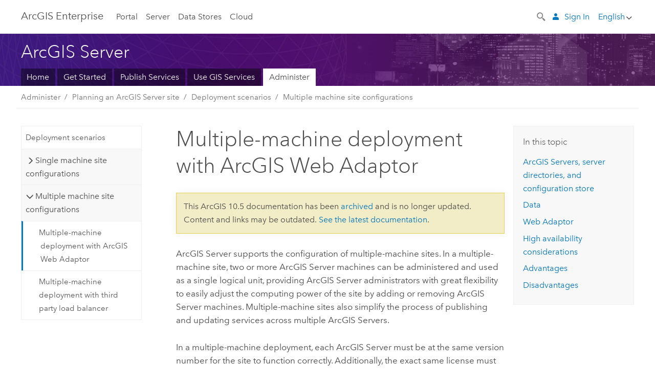

--- FILE ---
content_type: text/html; charset=UTF-8
request_url: https://enterprise.arcgis.com/en/server/10.5/administer/linux/multiple-machine-deployment-with-arcgis-web-adaptor.htm
body_size: 35733
content:


<!DOCTYPE html>
<!--[if lt IE 7]>  <html class="ie lt-ie9 lt-ie8 lt-ie7 ie6" dir="ltr"> <![endif]-->
<!--[if IE 7]>     <html class="ie lt-ie9 lt-ie8 ie7" dir="ltr"> <![endif]-->
<!--[if IE 8]>     <html class="ie lt-ie9 ie8" dir="ltr"> <![endif]-->
<!--[if IE 9]>     <html class="ie ie9" dir="ltr"> <![endif]-->
<!--[if !IE]><!--> <html dir="ltr" lang="en"> <!--<![endif]-->
<head>
    <meta charset="utf-8">
    <title>Multiple-machine deployment with ArcGIS Web Adaptor&mdash;ArcGIS Server Administration (Linux) | Documentation for ArcGIS Enterprise</title>
    <meta content="IE=edge,chrome=1" http-equiv="X-UA-Compatible">

    <script>
      var docConfig = {
        locale: 'en'
        ,localedir: 'en'
        ,langSelector: ''
        
        ,relativeUrl: false
        

        ,searchformUrl: '/search/'
        ,tertiaryNavIndex: ''

        
      };
    </script>
	 


    
    <!--[if lt IE 9]>
      <script src="/cdn/js/libs/html5shiv.js" type="text/javascript"></script>
      <script src="/cdn/js/libs/selectivizr-min.js" type="text/javascript"></script>
      <script src="/cdn/js/libs/json2.js" type="text/javascript"></script>
      <script src="/cdn/js/libs/html5shiv-printshiv.js" type="text/javascript" >

    <![endif]-->

     <!--[if lt IE 11]>
    <script>
      $$(document).ready(function(){
        $$(".hideOnIE").hide();
      });
    </script>
    <![endif]-->
	<meta name="viewport" content="width=device-width, user-scalable=no">
	<link href="/assets/img/favicon.ico" rel="shortcut icon" >
	<link href="/assets/css/screen.css" media="screen" rel="stylesheet" type="text/css" />
	<link href="/cdn/calcite/css/documentation.css" media="screen" rel="stylesheet" type="text/css" />
	<link href="/assets/css/print.css" media="print" type="text/css" rel="stylesheet" />

	<!--
	<link href="/assets/css/screen_l10n.css" media="screen" rel="stylesheet" type="text/css" />
	<link href="/assets/css/documentation/base_l10n.css" media="screen" rel="stylesheet" type="text/css" />
	<link href="/assets/css/print_l10n.css" media="print" type="text/css" rel="stylesheet" />
	-->
	<script src="//mtags.arcgis.com/tags-min.js"></script>
	
		<script src="/cdn/js/libs/latest/jquery.latest.min.js" type="text/javascript"></script>
        <script src="/cdn/js/libs/latest/jquery-migrate-latest.min.js" type="text/javascript"></script>
	
	<script src="/cdn/js/libs/jquery.cookie.js" type="text/javascript"></script>
	<link href="/cdn/css/colorbox.css" media="screen" rel="stylesheet" type="text/css" />
	<link href="/cdn/css/colorbox_l10n.css" media="screen" rel="stylesheet" type="text/css" />
	<script src="/cdn/js/libs/jquery.colorbox-min.js" type="text/javascript"></script>
	<script src="/assets/js/video-init.js" type="text/javascript"></script>
	<script src="/assets/js/sitecfg.js" type="text/javascript"></script>
	
		<script src="/assets/js/signIn.js" type="text/javascript"></script>
	

	<!--- Language Picker -->
	<script src="/assets/js/locale/l10NStrings.js" type="text/javascript"></script>
	
		<script src="/assets/js/locale/langSelector.js" type="text/javascript"></script>
	

	<script src="/assets/js/calcite-web.js" type="text/javascript"></script>



  <!--- search MD -->
    <META name="description" content="A site can include multiple ArcGIS Server machines to handle increased traffic or provide a backup in case one of the ArcGIS Servers goes offline."><META name="last-modified" content="2020-3-10"><META name="product" content="arcgis-server-linux"><META name="version" content="10.5"><META name="search-collection" content="help"><META name="search-category" content="help-general"><META name="subject" content="SERVICES"><META name="sub_category" content="ArcGIS Server (Linux)"><META name="content_type" content="Help Topic"><META name="subject_label" content="SERVICES"><META name="sub_category_label" content="ArcGIS Server (Linux)"><META name="content_type_label" content="Help Topic"><META name="content-language" content="en">
    <!--- search MD -->

  
  <script src="/assets/js/switchers/server-1.js" type="text/javascript"></script>
  
      

</head>

<!--
      pub: GUID-41EFCF3D-9736-4D7A-A6BC-5688CF652BDF=11.1.1.1.2.1.1
      tpc: GUID-24EB1171-8DBB-4B71-8EB9-24D0AAE8D488=8
      -->


<!-- variable declaration, if any -->
<!-- can change following macro to set variable once we are on Jinja 2.8 -->





<body class="claro en server">
  

  <!-- Drawer location -->
  <div class="drawer drawer-left js-drawer" data-drawer="top-nav">
        <nav class="drawer-nav" role="navigation">
          <aside class="side-nav">
            <h2 class="side-nav-title">Arc<span>GIS</span> Enterprise</h2>
            <form id="helpSearchForm" class="margin-left-half margin-right-half leader-half trailer-half drawer-search-form" method="GET">
              <input type="search" name="q"  placeholder="Search ArcGIS Server 10.5 Help">
              <input type="hidden" name="collection" value="help" />
              <input type="hidden" name="product" value="arcgis-server-linux" />
              <input type="hidden" name="version" value="10.5" />
              <input type="hidden" name="language" value="en" />
            </form>    
            
<a id="nav-portal" data-langlabel="portal" href="/en/portal/" class="side-nav-link">Portal</a>
    <a id="nav-server" data-langlabel="server" href="/en/server/" class="side-nav-link">Server</a>
    <a id="nav-data-store" data-langlabel="data-store" href="/en/data-store/" class="side-nav-link">Data Stores</a>
    <a id="nav-cloud" data-langlabel="cloud" href="/en/cloud/" class="side-nav-link">Cloud</a>
 
          </aside>
        </nav>
    </div>

    <!-- user navigation collapses to drawer on mobile -->
    
    <div class="drawer drawer-right js-drawer hide-if-logged-out logged-in-navigation" data-drawer="user-nav">
      <nav class="drawer-nav">
        <aside class="side-nav">
          <a class="side-nav-link agolProfile" href="#">My Profile</a>
          <a class="side-nav-link icon-ui-sign-out js-log-out" href="#">Sign Out</a>
        </aside>
      </nav>
    </div>
    
<!-- End of drawer -->

  
  <div class="wrapper">
      <!--googleoff: all-->

      <header class="top-nav" data-skin="learn">
        <a class="skip-to-content" href="#skip-to-content">Skip To Content</a>
        <div class="grid-container">
          <div class="column-24">


            <!--<div class="top-nav-title-wrapper text-center ">-->
              <a href="/" class="top-nav-title tablet-hide"><span>Arc</span>GIS  Enterprise</a>
              <a href="/" class="icon-ui-menu top-nav-title js-drawer-toggle tablet-show" data-drawer="top-nav"><span>Arc</span>GIS Enterprise</a>
            <!--</div> -->

          
            <nav role="navigation" class="top-nav-list left tablet-hide">
              
<a id="nav-portal" data-langlabel="portal" href="/en/portal/" class="top-nav-link">Portal</a>
    <a id="nav-server" data-langlabel="server" href="/en/server/" class="top-nav-link">Server</a>
    <a id="nav-data-store" data-langlabel="data-store" href="/en/data-store/" class="top-nav-link">Data Stores</a>
    <a id="nav-cloud" data-langlabel="cloud" href="/en/cloud/" class="top-nav-link">Cloud</a>
 
            </nav>


            
            <div class="lang-block dropdown js-dropdown right margin-left-1 top-nav-list right"></div>
            

            <div class="margin-left-1 top-nav-list right hide-if-logged-in logged-out-navigation">
               
  <button class="search-top-nav link-dark-gray js-search-toggle" href="#" aria-label="Search">
    <svg xmlns="http://www.w3.org/2000/svg" width="32" height="32" viewBox="0 0 32 32" class="svg-icon js-search-icon">
      <path d="M31.607 27.838l-6.133-6.137a1.336 1.336 0 0 0-1.887 0l-.035.035-2.533-2.533-.014.014c3.652-4.556 3.422-11.195-.803-15.42-4.529-4.527-11.875-4.531-16.404 0-4.531 4.531-4.529 11.875 0 16.406 4.205 4.204 10.811 4.455 15.365.848l.004.003-.033.033 2.541 2.54a1.33 1.33 0 0 0 .025 1.848l6.135 6.133a1.33 1.33 0 0 0 1.887 0l1.885-1.883a1.332 1.332 0 0 0 0-1.887zM17.811 17.809a8.213 8.213 0 0 1-11.619 0 8.217 8.217 0 0 1 0-11.622 8.219 8.219 0 0 1 11.619.004 8.216 8.216 0 0 1 0 11.618z"/>
    </svg>
    <svg xmlns="http://www.w3.org/2000/svg" width="32" height="32" viewBox="0 0 32 32" class="svg-icon js-close-icon hide">
      <path d="M18.404 16l9.9 9.9-2.404 2.404-9.9-9.9-9.9 9.9L3.696 25.9l9.9-9.9-9.9-9.898L6.1 3.698l9.9 9.899 9.9-9.9 2.404 2.406-9.9 9.898z"/>
    </svg>
  </button>

              
              <a data-langlabel="sign-in" id="login-link" class="icon-ui-user top-nav-link link-blue login-link" href="#">Sign In</a>
              
            </div>

            
            <nav class="margin-left-1 top-nav-list right hide-if-logged-out logged-in-navigation">
              
  <button class="search-top-nav link-dark-gray js-search-toggle" href="#" aria-label="Search">
    <svg xmlns="http://www.w3.org/2000/svg" width="32" height="32" viewBox="0 0 32 32" class="svg-icon js-search-icon">
      <path d="M31.607 27.838l-6.133-6.137a1.336 1.336 0 0 0-1.887 0l-.035.035-2.533-2.533-.014.014c3.652-4.556 3.422-11.195-.803-15.42-4.529-4.527-11.875-4.531-16.404 0-4.531 4.531-4.529 11.875 0 16.406 4.205 4.204 10.811 4.455 15.365.848l.004.003-.033.033 2.541 2.54a1.33 1.33 0 0 0 .025 1.848l6.135 6.133a1.33 1.33 0 0 0 1.887 0l1.885-1.883a1.332 1.332 0 0 0 0-1.887zM17.811 17.809a8.213 8.213 0 0 1-11.619 0 8.217 8.217 0 0 1 0-11.622 8.219 8.219 0 0 1 11.619.004 8.216 8.216 0 0 1 0 11.618z"/>
    </svg>
    <svg xmlns="http://www.w3.org/2000/svg" width="32" height="32" viewBox="0 0 32 32" class="svg-icon js-close-icon hide">
      <path d="M18.404 16l9.9 9.9-2.404 2.404-9.9-9.9-9.9 9.9L3.696 25.9l9.9-9.9-9.9-9.898L6.1 3.698l9.9 9.899 9.9-9.9 2.404 2.406-9.9 9.898z"/>
    </svg>
  </button>

             
              <div class="dropdown js-dropdown right">

                <div class="tablet-show top-nav-link">
                  <img alt="User Avatar" class="user-nav-image js-drawer-toggle" data-drawer="user-nav" data-user-avatar>
                  <a href="#" data-drawer="user-nav" class="user-nav-name js-drawer-toggle" data-first-name></a>
                </div>

                <div class="tablet-hide top-nav-link js-dropdown-toggle">
                  <img alt="User Avatar" class="user-nav-image js-drawer-toggle" data-drawer="user-nav" data-user-avatar>
                  <a class="user-nav-name top-nav-dropdown dropdown-btn" data-first-name>&nbsp;</a>
                </div>

                <nav class="dropdown-menu dropdown-right">
                
                  <a class="dropdown-link agolProfile" id="agolProfile" href="#">My Profile</a>
                  <a class="dropdown-link js-log-out" id="agolLogout" href="#">Sign Out</a>
                </nav>
              </div>
            </nav>
            

            
          </div>
        </div>
      </header>

      <div class="js-search search-overlay">
        <div class="search-content" role="dialog" aria-labelledby="search">
          <form method="GET" id="helpSearchForm">
            <label>
              Search ArcGIS Server 10.5 Help
              <div class="search-bar">
                <input type="search" name="q"  placeholder="Search ArcGIS Server 10.5 Help" class="search-input js-search-input">
                <input type="hidden" name="collection" value="help" />
                <input type="hidden" name="product" value="arcgis-server-linux" />
                <input type="hidden" name="version" value="10.5" />
                <input type="hidden" name="language" value="en" />
              </div>
            </label>
            <button type="submit" class="btn btn-large right">Search</button>
          </form>
        </div>
      </div>

      <!--googleon: all-->

      <div id="skip-to-content">
        <!--googleoff: all-->
        <header class="sub-nav sub-nav-learn">
          <div class="grid-container">
            
            <div class="column-24">
              <div style="display:table;" class="sdk-home-banner">
                <div class="sdk-home-banner-content">
                  <h1 class="sub-nav-title link-white">ArcGIS Server</h1>
                </div>
              </div>
            </div>

            <div class="column-24">
              <nav class='sub-nav-list tablet-hide'><a class="sub-nav-link" href="/en/server/" title="ArcGIS Server Overview and Documentation" target="_top">Home</a><a class="sub-nav-link" href="/en/server/10.5/get-started/windows/" title="Get Started with ArcGIS Server" target="_top">Get Started</a><a class="sub-nav-link" href="/en/server/10.5/publish-services/windows/" title="Publish Services to ArcGIS Server" target="_top">Publish Services</a><a class="sub-nav-link" href="/en/server/10.5/create-web-apps/windows/" title="Use GIS Services" target="_top">Use GIS Services</a><a class="sub-nav-link is-active" href="/en/server/10.5/administer/windows/" title="Administer ArcGIS Server" target="_top">Administer</a></nav><select class='tablet-show select-full trailer-half js-select-nav'><option value="/en/server/">Home</option><option value="/en/server/10.5/get-started/windows/">Get Started</option><option value="/en/server/10.5/publish-services/windows/">Publish Services</option><option value="/en/server/10.5/create-web-apps/windows/">Use GIS Services</option><option value="/en/server/10.5/administer/windows/" selected="true">Administer</option></select>
            </div>

          </div>
        </header>
        <!--googleon: all-->
       
        <!-- content goes here -->
        <div class="grid-container ">
          

            
              
  <!--BREADCRUMB-BEG--><div id="bigmac" class="sticky-breadcrumbs trailer-2" data-spy="affix" data-offset-top="180"> </div><!--BREADCRUMB-END-->
  <!--googleoff: all-->
    <div class="column-5 tablet-column-12 trailer-2 ">
      <aside class="js-accordion accordion reference-index" aria-live="polite" role="tablist">
        <div></div>
      </aside>

      <div class="js-sticky scroll-show tablet-hide leader-1 back-to-top" data-top="0" style="top: 0px;">
        <a href="#" class="btn btn-fill btn-clear">Back to Top</a>
      </div>
    </div>
  <!--googleon: all-->
  
            
            
            
	
		<div class="column-13  pre-1 content-section">
	
		<header class="trailer-1"><h1>Multiple-machine deployment with ArcGIS Web Adaptor</h1></header>

		 
    <!--googleoff: all-->
	
		
				<aside id="main-toc-small" class="js-accordion accordion tablet-show trailer-1">
			      <div class="accordion-section">
			        <h4 class="accordion-title">In this topic</h4>
			        <div class="accordion-content list-plain">
			          <ol class="list-plain pre-0 trailer-0"><li><a href="#ESRI_SECTION1_02F47167CE3A4E078D4BDC4E4C638C9B"><ph varid="ArcGISforServer" translate="no">ArcGIS Server</ph>s, server directories, and configuration store</a></li><li><a href="#ESRI_SECTION1_C7F80C1007D54987BF3840B98E882D73">Data</a></li><li><a href="#ESRI_SECTION1_A17AE34D1AE247CBA500E675632500D9">Web Adaptor</a></li><li><a href="#ESRI_SECTION1_343DCCE07E654E70A6E008C7ED2A06B9">High availability considerations</a></li><li><a href="#ESRI_SECTION1_7D80FDD6984A4CB89673169EC202AE9B">Advantages</a></li><li><a href="#ESRI_SECTION1_41EFAD1B165B4AD7BB2360CACBFE3F46">Disadvantages</a></li></ol>
			        </div>
			      </div>
			     </aside>
		
    
    <!--googleon: all-->


		<main>
			
	
    	
    


			
<p id="GUID-5D4A77B3-8AB4-4C98-8563-2E46CDBAA8BB"> <span class="ph">ArcGIS Server</span> supports the configuration of multiple-machine sites. In a multiple-machine site, two or more <span class="ph">ArcGIS Server</span> machines can be administered and used as a single logical unit, providing <span class="ph">ArcGIS Server</span> administrators with great flexibility to easily adjust the computing power of the site by adding or removing <span class="ph">ArcGIS Server</span> machines. Multiple-machine sites also simplify the process of publishing and updating services across multiple <span class="ph">ArcGIS Server</span>s.</p><p id="GUID-9BFAE792-E43E-421A-AE5A-359025AFC736">In a multiple-machine deployment, each <span class="ph">ArcGIS Server</span> must be at the same version number for the site to function correctly.  Additionally, the exact same license must be applied to each <span class="ph">ArcGIS Server</span> that participates in  the site.</p><p id="GUID-657D9CD2-9021-46BC-B0E0-5034765ACC43"> In its simplest configuration, a multiple-machine site is configured by setting up a pool of two or more <span class="ph">ArcGIS Server</span>s fronted by <span class="ph">ArcGIS Web Adaptor</span> running on your own web application server.</p><p id="GUID-57F2C88A-E2E2-49E2-BD5E-67A66789C50A"><figure class="fig" href="#"><img src="GUID-79F9644A-D779-409B-9E1B-AF6CD5F50C4F-web.png" alt="Site with multiple" title="Site with multiple"><figcaption class="fig-caption">Site with multiple <span class="ph">ArcGIS Server</span>s where the data resides on a highly available data server</figcaption></figure></p><p id="GUID-67A0E652-13DF-47DE-88A9-6FE0F1F893DA"> A key aspect of multiple-machine configurations is that all <span class="ph">ArcGIS Server</span>s share the same configuration store and server directories. In this manner, an administrator can log in to any <span class="ph">ArcGIS Server</span> using ArcGIS Server Manager and apply changes that will affect all machines within the site. This pattern is also ideal in cases where you want to integrate your site with authentication methods in your organization's web tier.</p><section class="section1 padded-anchor" id="ESRI_SECTION1_02F47167CE3A4E078D4BDC4E4C638C9B" purpose="section1"><h2><span class="ph">ArcGIS Server</span>s, server directories, and configuration store</h2><p id="GUID-0971E9A0-F3F1-46CB-8C9F-8605D4994F38">Because all <span class="ph">ArcGIS Server</span>s in multiple-machine configurations share the same configuration store and server directories, you must select a network location for your server directories and configuration store.</p><p id="GUID-4DB61302-D4E6-46E6-808E-7164B2F4F834">Typically, a domain account is chosen for the <span class="ph">ArcGIS Server</span> account, because this simplifies the management of data access permissions to network resources. However, depending on your own security policies, you may choose to use local accounts. The <span class="ph">ArcGIS Server</span> account (local or domain) needs to have write access to the network share where the configuration store and server directories are located. For more information, see <a class="xref xref" href="/en/server/10.5/administer/linux/accounts-used-by-arcgis-server.htm">Accounts used by <span class="ph">ArcGIS Server</span></a>.</p><p id="GUID-93BA97C6-C3B8-40B1-B630-D7515B596705">In a multiple-machine site, all
<span class="ph">ArcGIS Server</span> machines initially belong to a single <a class="xref xref" href="/en/server/10.5/administer/linux/about-gis-server-clusters.htm">cluster</a> using ports 4004 and above. As of 10.4, <span class="ph">ArcGIS Server</span> defaults to <a class="xref xref" href="/en/server/10.5/administer/linux/about-single-cluster-mode.htm">single cluster mode</a> for new installations. This mode does not include load balancing between machines in the cluster. This reduces network traffic between machines in the site, reduces load on your network, and helps improve  monitoring of <span class="ph">ArcGIS Server</span>s in your site. When upgrading to 10.4, the mode will be enabled for sites with a single cluster that are not currently using single cluster mode. Single cluster sites already using single cluster mode and sites with multiple clusters at earlier releases will have their settings preserved when upgrading.</p><p id="GUID-C73E2845-3685-476F-89D4-ECAF4CD564BF"> If your site uses more than one cluster,
load-balancing is handled among all <span class="ph">ArcGIS Server</span>s within each
cluster. Essentially, clusters are independent groups of <span class="ph">ArcGIS Server</span>s that run dedicated sets of services.</p><p id="GUID-34659E5E-FAAD-4401-9537-A5F1AC6E06A5">For example, an
incoming request is assigned to an available <span class="ph">ArcGIS Server</span> in the
cluster, even if the request was directed to a specific machine
within or outside of the cluster. That <span class="ph">ArcGIS Server</span> then does the
work of drawing the map, finding the address coordinate, running
the geoprocessing tool, and so on, and returns the result to the
client. If a machine is offline or the service that was requested
is running in a different cluster, the request is forwarded to the
cluster containing the service. The <span class="ph">ArcGIS Server</span> machines in that
cluster load-balance and process the request accordingly.</p></section><section class="section1 padded-anchor" id="ESRI_SECTION1_C7F80C1007D54987BF3840B98E882D73" purpose="section1"><h2>Data</h2><p id="GUID-94BC57DE-FF98-4D4A-9413-76864F40BAF0"> As described in other deployment scenarios, when using file-based data, it is highly recommended to use local resources to the <span class="ph">ArcGIS Server</span> machine. This has the disadvantage of forcing you to duplicate your data across all <span class="ph">ArcGIS Server</span>s, but reduces network traffic and results in higher performance for your services. You should consider this option and use it when applicable. The size of your data and the frequency of updates often dictate if keeping your data local across all machines is practical.</p><p id="GUID-9A8C2A8C-9556-418C-82CF-50DE0DA17ABA"> When using databases in this deployment pattern, it is important that you always use dedicated hardware. Keep the database tier independent from the <span class="ph">ArcGIS Server</span> tier.</p></section><section class="section1 padded-anchor" id="ESRI_SECTION1_A17AE34D1AE247CBA500E675632500D9" purpose="section1"><h2>Web Adaptor</h2><p id="GUID-7B8EADD6-0069-4F41-8C1A-D6C307FADF84"> In this configuration, <span class="ph">ArcGIS Server</span> clients never connect directly to your <span class="ph">ArcGIS Server</span>s. Instead, they connect  through a Web Adaptor that provides security features and makes your overall site more resilient to failures.</p><p id="GUID-0CAB3CA5-A75E-46C9-A5A1-CB507DD730D9">From a security perspective, it's not a
recommended practice to access the same channel to use and administer
your site. Typically, administrative tasks are only enabled through
sections of your network or specific machines that can access your
<span class="ph">ArcGIS Server</span>s directly, for example, over port 6080 or 6443. You can
overcome this by specifying that only certain IP addresses can
access the server in the Administrator Directory. This is
controlled by the  <span class="usertext">allowedAdminAccessIPs</span> property in the server's <a class="xref xref" esrisubtype="extrel" hrefpfx="https://resources.arcgis.com/en/help/arcgis-rest-api" href="https://resources.arcgis.com/en/help/arcgis-rest-api/02r3/02r3000001t9000000.htm">security configuration</a>.  To learn how to configure this property to limit access to the server, see the example in   <a class="xref xref" esrisubtype="extrel" hrefpfx="https://resources.arcgis.com/en/help/arcgis-rest-api" href="https://resources.arcgis.com/en/help/arcgis-rest-api/02r3/02r3000001rw000000.htm">Update security configuration</a>.</p><p id="GUID-601E6805-D64B-49FD-B341-95C745E65B85">Requests from client applications are always funneled through <span class="ph">ArcGIS Web Adaptor</span>, which can be configured to block the use of any administrative end points.  To learn how to do this, see <a class="xref xref" href="/en/server/10.5/administer/linux/configure-arcgis-web-adaptor-after-installation.htm">Configuring <span class="ph">ArcGIS Web Adaptor</span> after installation</a>.</p><p id="GUID-496C6DF8-01F3-4F5A-AD5E-E5738E2EC12A"><span class="ph">ArcGIS Web Adaptor</span> also provides the means to integrate <span class="ph">ArcGIS Server</span> with standard authentication methods used in your organization. It is a small component that you can install in your own web server acting as a reverse proxy to your <span class="ph">ArcGIS Server</span>s. For a list of supported web servers, see <a class="xref xref" esrisubtype="extrel" hrefpfx="/en/system-requirements/10.5" href="/en/system-requirements/10.5/linux/arcgis-web-adaptor-system-requirements.htm"><span class="ph">ArcGIS Web Adaptor</span> system requirements</a>.   By configuring <span class="ph">ArcGIS Server</span> security to use web-tier authentication (as opposed to GIS-tier authentication), <span class="ph">ArcGIS Server</span> will delegate authentication into your web server.</p><p id="GUID-9644EFAC-A720-430A-8030-A706250F81D9">Multiple web adaptors
can be configured with your site to support multiple authentication
methods.  To learn more, see <a class="xref xref" href="/en/server/10.5/administer/linux/supporting-a-mix-of-public-and-private-services.htm">Supporting a mix of public and private services</a>.</p><p id="GUID-F33529F9-1C9D-44E5-A321-6B25D384E8BC"><span class="ph">ArcGIS Web Adaptor</span> also serves as a load-balancer for the site. <span class="ph">ArcGIS Web Adaptor</span> will forward requests to your pool of <span class="ph">ArcGIS Server</span>s following a round-robin, load-balancing algorithm. <span class="ph">ArcGIS Web Adaptor</span> will also automatically detect and forward requests to any new <span class="ph">ArcGIS Server</span> that is added to your site, or it will stop forwarding requests to machines that are unavailable or dropped from your site.</p></section><section class="section1 padded-anchor" id="ESRI_SECTION1_343DCCE07E654E70A6E008C7ED2A06B9" purpose="section1"><h2>High availability considerations</h2><p id="GUID-998AC748-0092-4EEE-B685-03413A6E1872"> A highly available variation of this deployment scenario would add redundancy at the Web Adaptor tier as shown in the following diagram. When configuring multiple Web Adaptors with your site, each Web Adaptor will round-robin requests to all the <span class="ph">ArcGIS Server</span> machines in your site.</p><figure class="fig" href="#"><img src="GUID-EC903B01-4355-4D5E-B61E-A3E9F8C4680F-web.png" alt="Multiple-machine site with redundancy at the Web Adaptor tier" title="Multiple-machine site with redundancy at the Web Adaptor tier"><figcaption class="fig-caption">Multiple-machine site with redundancy at the Web Adaptor tier.  Each Web Adaptor will round-robin requests to the machines in the site.</figcaption></figure><p id="GUID-3C9C0129-546C-4DFF-9E69-75768E29042B"> Consideration should be taken to also eliminate single points of failure at the data, configuration store, and server directories.</p><p id="GUID-6E4A965E-EDA1-42FC-BE08-8072B3707092"> Duplicating your file-based datasets across all <span class="ph">ArcGIS Server</span>s can help you, although it may not always be possible due to the frequency of changes in your files or their size. If using a network share for your file-based datasets, ensure that your storage is configured for high availability.</p><p id="GUID-FBF7DE41-1102-4295-97A3-37E561C2979E"> Databases supported by ArcGIS also
support different levels of high availability configuration. Refer
to the database configuration to cluster your database
tier.</p><p id="GUID-1E454F1D-E20C-4422-9389-8E52D4856C6A"> In this deployment scenario, your configuration store and server
directories must always be stored on a network
share. If requiring a high availability configuration, ensure that
this tier is set up accordingly.</p></section><section class="section1 padded-anchor" id="ESRI_SECTION1_7D80FDD6984A4CB89673169EC202AE9B" purpose="section1"><h2>Advantages</h2><ul purpose="ul" id="UL_95A679B9F76D4BF689C7D662788FF04D"><li purpose="li" id="LI_282DE4C9AD6B4A4988654E435162F3EB">A single <span class="ph">ArcGIS Server</span> site provides the means to easily administer <span class="ph">ArcGIS Server</span> and its services across a number of machines.</li><li purpose="li" id="LI_27251CF49540483AB4F13EA8C01AE620"> Easy to adjust the capacity of your site by adding and removing <span class="ph">ArcGIS Server</span> machines.</li><li purpose="li" id="LI_771CF22F97D84BABBF6A2695DEBED2F2">Load-balancing is handled among <span class="ph">ArcGIS Server</span>s.</li><li purpose="li" id="LI_B221E6281A344C07B9F5EB30C145FBA4">Integrate standard organization authentication by using web-tier authentication through <span class="ph">ArcGIS Web Adaptor</span>.</li></ul></section><section class="section1 padded-anchor" id="ESRI_SECTION1_41EFAD1B165B4AD7BB2360CACBFE3F46" purpose="section1"><h2>Disadvantages</h2><ul purpose="ul" id="UL_374A7525DA254583BD93C34CA24E3731"><li purpose="li" id="LI_D61CAD7C8A24463CAD02FB86848594B9">Use of server directories and data in shared network locations can negatively affect performance of services under heavy load.</li></ul></section>


			
				<hr>
				<!--googleoff: all-->
				
	
        
		    <p class="feedback right">
		        <a id="afb" class="icon-ui-contact" href="/feedback/" data-langlabel="feedback-on-this-topic" >Feedback on this topic?</a>
		    </p>
        
	

				<!--googleon: all-->
			
		</main>
	</div>
	
    <!--googleoff: all-->
	
		
			<div id="main-toc-large" class="column-5">
			    <div class="panel font-size--2 tablet-hide trailer-1">
			      <h5 class="trailer-half">In this topic</h5>
			      <ol class="list-plain pre-0 trailer-0"><li><a href="#ESRI_SECTION1_02F47167CE3A4E078D4BDC4E4C638C9B"><ph varid="ArcGISforServer" translate="no">ArcGIS Server</ph>s, server directories, and configuration store</a></li><li><a href="#ESRI_SECTION1_C7F80C1007D54987BF3840B98E882D73">Data</a></li><li><a href="#ESRI_SECTION1_A17AE34D1AE247CBA500E675632500D9">Web Adaptor</a></li><li><a href="#ESRI_SECTION1_343DCCE07E654E70A6E008C7ED2A06B9">High availability considerations</a></li><li><a href="#ESRI_SECTION1_7D80FDD6984A4CB89673169EC202AE9B">Advantages</a></li><li><a href="#ESRI_SECTION1_41EFAD1B165B4AD7BB2360CACBFE3F46">Disadvantages</a></li></ol>
			    </div>
			    
			    
	  		</div>
		
    
    <!--googleon: all-->




          
        </div>
        <!-- ENDPAGECONTENT -->

      </div>

    </div>  <!-- End of wrapper -->

  <footer class="footer leader-3 link-dark-gray" role="contentinfo">
    <div class="grid-container">
      <div class="row">
        <nav class="column-6">
          <h6 data-langlabel="arcgis-for-server">Arc<span>GIS Enterprise</span></h6>
          <ul class="list-plain">
            <li><a data-langlabel="home" href="/en/">Home</a></li>
            <li><a data-langlabel="portal" href="/en/portal/">Portal</a></li>
            <li><a data-langlabel="server" href="/en/server/">Server</a></li>
            <li><a data-langlabel="data-store" href="/en/data-store/">Data Stores</a></li>
            <li><a data-langlabel="cloud" href="/en/cloud/">Cloud</a></li>
            <li><a data-langlabel="documentation" href="/en/documentation/">Documentation</a></li>
          </ul>
        </nav>

        
  <nav class="column-6">
    <h6 data-langlabel="arcgis-platform">ArcGIS Platform</h6>
    <ul class="list-plain">
      <li><a data-langlabel="arcgis" href="//www.arcgis.com/">ArcGIS Online</a></li>
      <li><a data-langlabel="arcgis-for-professionals" href="//pro.arcgis.com/">ArcGIS Pro</a></li>
      <li><a data-langlabel="arcgis-for-server" href="//enterprise.arcgis.com/">ArcGIS Enterprise</a></li>
      <li><a data-langlabel="arcgis-for-developers" href="https://developers.arcgis.com/">ArcGIS for Developers</a></li>
      <li><a data-langlabel="arcgis-solutions" href="//solutions.arcgis.com/">ArcGIS Solutions</a></li>
      <li><a data-langlabel="arcgis-marketplace" href="//marketplace.arcgis.com/">ArcGIS Marketplace</a></li>
    </ul>
  </nav>

  <nav class="column-6">
    <h6 data-langlabel="about-esri">About Esri</h6>
    <ul class="list-plain">
      <li><a data-langlabel="about-us" href="//www.esri.com/about-esri/">About Us</a></li>
      <li><a data-langlabel="careers" href="//www.esri.com/careers/">Careers</a></li>
      <li><a data-langlabel="insiders-blog" href="https://www.esri.com/about/newsroom/blog/">Esri Blog</a></li>
      <li><a data-langlabel="user-conference" href="//www.esri.com/events/user-conference/index.html">User Conference</a></li>
      <li><a data-langlabel="developer-summit" href="//www.esri.com/events/devsummit/index.html">Developer Summit</a></li>
    </ul>
  </nav>

  <nav class="column-6">
    <a class="esri-logo" href="//www.esri.com/" aria-label="Esri Home"></a>
    <section class="footer-social-nav leader-1">
            <a class="icon-social-twitter" aria-label="Esri on Twitter" href="https://twitter.com/Esri/"></a>
            <a class="icon-social-facebook" aria-label="Esri on Facebook" href="https://www.facebook.com/esrigis/"></a>
            <a class="icon-social-github" aria-label="Esri on GitHub" href="//esri.github.io/"></a>
            <a class="icon-social-contact" aria-label="Contact Esri" href="//www.esri.com/about-esri/contact/"></a>
    </section>
	  
  </nav>
  
  <div class="column-24 leader-1">
    <p class="font-size--3"><a href="http://www.esri.com/legal/copyright-trademarks">Copyright &copy; 2019 Esri.</a> All rights reserved. | <a href="http://www.esri.com/legal/privacy/">Privacy</a> | <a href="http://www.esri.com/legal/software-license">Legal</a></p>
  </div>
  


      </div>
    </div>
  </footer>
  <!--googleoff: all-->

  <script src="/assets/js/switchers/version-switcher.js" type="text/javascript"></script>
  
	<script src="/assets/js/init.js" type="text/javascript"></script>
	<!--<script src="/assets/js/drop-down.js" type="text/javascript"></script>-->
	<script src="/assets/js/search/searchform.js" type="text/javascript"></script>
	<script src="/cdn/js/link-modifier.js" type="text/javascript"></script>
	<script src="/cdn/js/sitewide.js" type="text/javascript"></script>
	<script src="/cdn/js/libs/highlight.pack.js" type="text/javascript"></script>
	<script>hljs.initHighlightingOnLoad();</script>


  
    

  <script src="/cdn/js/affix.js" type="text/javascript"></script>
  <script type="text/javascript">
    $(function () {
          var appendFlg = true;

          $("#bigmac")
          .on("affixed.bs.affix", function (evt) {
            if (appendFlg) {
              $("<a class='crumb' href='#'>Multiple-machine deployment with ArcGIS Web Adaptor</a>").insertAfter ($("#bigmac nav a").last());
              appendFlg = false;
            }
          })
          .on ("affix-top.bs.affix", function(evt) {
            if (!appendFlg) {
              $("#bigmac nav a").last().remove();
            }
            appendFlg = true;
          })
    })
  </script>
  
        <script type="text/javascript">
          window.doctoc = {
            pubID: "1639",
            tpcID: "70",
            
              prefix: "Administer",
              prefixUrl: "/en/server/10.5/administer/linux/",
          
            hideToc: false
          }
        </script>

        <script type="text/javascript" src="/en/server/10.5/administer/linux/1639.js" ></script>
        <script type="text/javascript" src="/cdn/calcite/js/protoc.js" ></script>
        
        

  <noscript>
        <p>
            <a href="flisting.htm">flist</a>
        </p>
    </noscript>
    <script type="text/javascript"></script>
  
  
    
    

  </body>
</html>

--- FILE ---
content_type: text/html; charset=UTF-8
request_url: https://enterprise.arcgis.com/en/server/12.0/administer/linux/multiple-machine-deployment-with-arcgis-web-adaptor.htm
body_size: 439
content:

         <!DOCTYPE html>
         <html lang="en" xml:lang="en">
            <head>
               <meta http-equiv="Content-Type" content="text/html" />
               <META NAME="ROBOTS" CONTENT="NOINDEX, NOFOLLOW">
               <meta http-equiv="refresh" content="0;url=/en/server/12.0/deploy/linux/multiple-machine-deployment-with-arcgis-web-adaptor.htm" />
            </head>
            <body></body>
         </html>

--- FILE ---
content_type: application/javascript
request_url: https://enterprise.arcgis.com/en/server/10.5/administer/linux/1639.js
body_size: 65415
content:
;(function (){
          treedata = (window.treedata || {});
          window.treedata.mode = 0;
          window.treedata.mapping = {'1639' : 'server/10.5/administer/linux' };
          treedata.data = {};
          treedata.data["root"]  = {  
              "parent" : "",
              "children" : ["1639_49","1639_h0","1639_h2","1639_h7","1639_h12","1639_h27","1639_h38","1639_h42"]
            },treedata.data["root_1639"] = treedata.data["root"],
treedata.data["1639_49"]  = {
            "parent" : "root",
            "label" : "Inside an ArcGIS Server site",
            "url" : "/en/server/10.5/administer/linux/inside-an-arcgis-server-site.htm"
            ,"homepage": true
          },
treedata.data["1639_h0"]  = { 
              "parent" : "root",
              "label" : "Getting started after install",
              "children" : ["1639_111","1639_68","1639_h1","1639_124","1639_59","1639_158","1639_140"]
            }
            ,
treedata.data["1639_111"]  = {
            "parent" : "1639_h0",
            "label" : "Configuring a one-machine deployment",
            "url" : "/en/server/10.5/administer/linux/configuring-a-one-machine-deployment.htm"
            
          },
treedata.data["1639_68"]  = {
            "parent" : "1639_h0",
            "label" : "Configuring a multiple-machine deployment",
            "url" : "/en/server/10.5/administer/linux/configuring-a-multiple-machine-deployment.htm"
            
          },
treedata.data["1639_h1"]  = { 
              "parent" : "1639_h0",
              "label" : "Configuring a Web Adaptor for ArcGIS Server",
              "children" : ["1639_28","1639_6"]
            }
            ,
treedata.data["1639_28"]  = {
            "parent" : "1639_h1",
            "label" : "About the ArcGIS Web Adaptor",
            "url" : "/en/server/10.5/administer/linux/about-the-arcgis-web-adaptor.htm"
            
          },
treedata.data["1639_6"]  = {
            "parent" : "1639_h1",
            "label" : "Configure ArcGIS Web Adaptor after installation",
            "url" : "/en/server/10.5/administer/linux/configure-arcgis-web-adaptor-after-installation.htm"
            
          },
treedata.data["1639_124"]  = {
            "parent" : "1639_h0",
            "label" : "Expanding from one ArcGIS Server machine to multiple machines",
            "url" : "/en/server/10.5/administer/linux/expanding-from-one-gis-server-to-multiple-gis-servers.htm"
            
          },
treedata.data["1639_59"]  = {
            "parent" : "1639_h0",
            "label" : "Criteria for adding an ArcGIS Server machine to a site",
            "url" : "/en/server/10.5/administer/linux/criteria-for-adding-a-gis-server-to-a-site.htm"
            
          },
treedata.data["1639_158"]  = {
            "parent" : "1639_h0",
            "label" : "Accounts used by ArcGIS Server",
            "url" : "/en/server/10.5/administer/linux/accounts-used-by-arcgis-server.htm"
            
          },
treedata.data["1639_140"]  = {
            "parent" : "1639_h0",
            "label" : "Components of ArcGIS URLs",
            "url" : "/en/server/10.5/administer/linux/components-of-arcgis-urls.htm"
            
          },
treedata.data["1639_h2"]  = { 
              "parent" : "root",
              "label" : "Planning an ArcGIS Server site",
              "children" : ["1639_h3","1639_h6","1639_109","1639_219","1639_60"]
            }
            ,
treedata.data["1639_h3"]  = { 
              "parent" : "1639_h2",
              "label" : "Deployment scenarios",
              "children" : ["1639_187","1639_h4","1639_h5"]
            }
            ,
treedata.data["1639_187"]  = {
            "parent" : "1639_h3",
            "label" : "Deployment scenarios",
            "url" : "/en/server/10.5/administer/linux/deployment-scenarios.htm"
            
          },
treedata.data["1639_h4"]  = { 
              "parent" : "1639_h3",
              "label" : "Single machine site configurations",
              "children" : ["1639_121","1639_97","1639_35","1639_203"]
            }
            ,
treedata.data["1639_121"]  = {
            "parent" : "1639_h4",
            "label" : "Single-machine deployment",
            "url" : "/en/server/10.5/administer/linux/single-machine-deployment.htm"
            
          },
treedata.data["1639_97"]  = {
            "parent" : "1639_h4",
            "label" : "Single-machine deployment with reverse proxy server",
            "url" : "/en/server/10.5/administer/linux/single-machine-deployment-with-reverse-proxy-server.htm"
            
          },
treedata.data["1639_35"]  = {
            "parent" : "1639_h4",
            "label" : "Single-machine high-availability (active-passive) deployment",
            "url" : "/en/server/10.5/administer/linux/single-machine-high-availability-active-passive-deployment.htm"
            
          },
treedata.data["1639_203"]  = {
            "parent" : "1639_h4",
            "label" : "Single-machine high-availability (active-active) deployment",
            "url" : "/en/server/10.5/administer/linux/single-machine-high-availability-active-active-deployment.htm"
            
          },
treedata.data["1639_h5"]  = { 
              "parent" : "1639_h3",
              "label" : "Multiple machine site configurations",
              "children" : ["1639_70","1639_95"]
            }
            ,
treedata.data["1639_70"]  = {
            "parent" : "1639_h5",
            "label" : "Multiple-machine deployment with ArcGIS Web Adaptor",
            "url" : "/en/server/10.5/administer/linux/multiple-machine-deployment-with-arcgis-web-adaptor.htm"
            
          },
treedata.data["1639_95"]  = {
            "parent" : "1639_h5",
            "label" : "Multiple-machine deployment with third party load balancer",
            "url" : "/en/server/10.5/administer/linux/multiple-machine-deployment-with-third-party-load-balancer.htm"
            
          },
treedata.data["1639_h6"]  = { 
              "parent" : "1639_h2",
              "label" : "Virtualization and ArcGIS Server",
              "children" : ["1639_207","1639_156"]
            }
            ,
treedata.data["1639_207"]  = {
            "parent" : "1639_h6",
            "label" : "Virtualization and ArcGIS Server",
            "url" : "/en/server/10.5/administer/linux/virtualization-and-arcgis-server.htm"
            
          },
treedata.data["1639_156"]  = {
            "parent" : "1639_h6",
            "label" : "Deploying an ArcGIS Server site on VMware",
            "url" : "/en/server/10.5/administer/linux/deploying-an-arcgis-server-site-on-vmware.htm"
            
          },
treedata.data["1639_109"]  = {
            "parent" : "1639_h2",
            "label" : "Anticipating and accommodating users",
            "url" : "/en/server/10.5/administer/linux/anticipating-and-accommodating-users.htm"
            
          },
treedata.data["1639_219"]  = {
            "parent" : "1639_h2",
            "label" : "Choosing a NAS device for ArcGIS Server",
            "url" : "/en/server/10.5/administer/linux/choosing-a-nas-device.htm"
            
          },
treedata.data["1639_60"]  = {
            "parent" : "1639_h2",
            "label" : "Data storage considerations for an ArcGIS Server site",
            "url" : "/en/server/10.5/administer/linux/data-storage-considerations-for-an-arcgis-server-site.htm"
            
          },
treedata.data["1639_h7"]  = { 
              "parent" : "root",
              "label" : "Maintaining an ArcGIS Server site",
              "children" : ["1639_h8","1639_h9","1639_h11","1639_176","1639_89","1639_205"]
            }
            ,
treedata.data["1639_h8"]  = { 
              "parent" : "1639_h7",
              "label" : "Monitoring server statistics",
              "children" : ["1639_107","1639_50"]
            }
            ,
treedata.data["1639_107"]  = {
            "parent" : "1639_h8",
            "label" : "About server statistics",
            "url" : "/en/server/10.5/administer/linux/about-server-statistics.htm"
            
          },
treedata.data["1639_50"]  = {
            "parent" : "1639_h8",
            "label" : "Working with server statistics",
            "url" : "/en/server/10.5/administer/linux/working-with-server-statistics.htm"
            
          },
treedata.data["1639_h9"]  = { 
              "parent" : "1639_h7",
              "label" : "Monitoring server logs",
              "children" : ["1639_56","1639_39","1639_224","1639_h10"]
            }
            ,
treedata.data["1639_56"]  = {
            "parent" : "1639_h9",
            "label" : "About server logs",
            "url" : "/en/server/10.5/administer/linux/about-server-logs.htm"
            
          },
treedata.data["1639_39"]  = {
            "parent" : "1639_h9",
            "label" : "Work with server logs",
            "url" : "/en/server/10.5/administer/linux/work-with-server-logs.htm"
            
          },
treedata.data["1639_224"]  = {
            "parent" : "1639_h9",
            "label" : "Disk space monitoring in ArcGIS Server",
            "url" : "/en/server/10.5/administer/linux/disk-space-monitoring.htm"
            
          },
treedata.data["1639_h10"]  = { 
              "parent" : "1639_h9",
              "label" : "Log codes",
              "children" : ["1639_90","1639_189","1639_98","1639_178","1639_91"]
            }
            ,
treedata.data["1639_90"]  = {
            "parent" : "1639_h10",
            "label" : "Log codes overview",
            "url" : "/en/server/10.5/administer/linux/log-codes-overview.htm"
            
          },
treedata.data["1639_189"]  = {
            "parent" : "1639_h10",
            "label" : "ArcObjects log codes",
            "url" : "/en/server/10.5/administer/linux/arcobjects-log-codes.htm"
            
          },
treedata.data["1639_98"]  = {
            "parent" : "1639_h10",
            "label" : "Core server log codes",
            "url" : "/en/server/10.5/administer/linux/core-server-log-codes.htm"
            
          },
treedata.data["1639_178"]  = {
            "parent" : "1639_h10",
            "label" : "Geoprocessing service log codes",
            "url" : "/en/server/10.5/administer/linux/geoprocessing-service-log-codes.htm"
            
          },
treedata.data["1639_91"]  = {
            "parent" : "1639_h10",
            "label" : "Map service log codes",
            "url" : "/en/server/10.5/administer/linux/map-service-log-codes.htm"
            
          },
treedata.data["1639_h11"]  = { 
              "parent" : "1639_h7",
              "label" : "Working with error reports",
              "children" : ["1639_74","1639_19"]
            }
            ,
treedata.data["1639_74"]  = {
            "parent" : "1639_h11",
            "label" : "Submitting error reports",
            "url" : "/en/server/10.5/administer/linux/submitting-error-reports.htm"
            
          },
treedata.data["1639_19"]  = {
            "parent" : "1639_h11",
            "label" : "Specifying the number of error reports to save",
            "url" : "/en/server/10.5/administer/linux/specifying-the-number-of-error-reports-to-save.htm"
            
          },
treedata.data["1639_176"]  = {
            "parent" : "1639_h7",
            "label" : "ArcGIS Server in development, staging, and production environments",
            "url" : "/en/server/10.5/administer/linux/arcgis-server-in-development-staging-and-production-environments.htm"
            
          },
treedata.data["1639_89"]  = {
            "parent" : "1639_h7",
            "label" : "Back up and restore your ArcGIS Server site configuration",
            "url" : "/en/server/10.5/administer/linux/back-up-and-restore-your-arcgis-server-site-configuration.htm"
            
          },
treedata.data["1639_205"]  = {
            "parent" : "1639_h7",
            "label" : "Common problems and solutions",
            "url" : "/en/server/10.5/administer/linux/common-problems-and-solutions.htm"
            
          },
treedata.data["1639_h12"]  = { 
              "parent" : "root",
              "label" : "Common administrative tasks",
              "children" : ["1639_h13","1639_h14","1639_h15","1639_h16","1639_h20","1639_h21","1639_h22","1639_h25","1639_h26","1639_222","1639_209","1639_89","1639_218","1639_185","1639_76","1639_85","1639_29","1639_33","1639_105","1639_130","1639_103","1639_2","1639_172","1639_119","1639_86","1639_58","1639_55","1639_106","1639_144","1639_77","1639_44","1639_110","1639_87","1639_16","1639_100","1639_168"]
            }
            ,
treedata.data["1639_h13"]  = { 
              "parent" : "1639_h12",
              "label" : "Logging in to Manager",
              "children" : ["1639_118","1639_81","1639_167"]
            }
            ,
treedata.data["1639_118"]  = {
            "parent" : "1639_h13",
            "label" : "Log in to Manager",
            "url" : "/en/server/10.5/administer/linux/log-in-to-manager.htm"
            
          },
treedata.data["1639_81"]  = {
            "parent" : "1639_h13",
            "label" : "Create a new site",
            "url" : "/en/server/10.5/administer/linux/creating-a-new-site.htm"
            
          },
treedata.data["1639_167"]  = {
            "parent" : "1639_h13",
            "label" : "Join an existing site",
            "url" : "/en/server/10.5/administer/linux/join-existing-site.htm"
            
          },
treedata.data["1639_h14"]  = { 
              "parent" : "1639_h12",
              "label" : "Add an ArcGIS Server machine to a site",
              "children" : ["1639_147","1639_26","1639_141","1639_220"]
            }
            ,
treedata.data["1639_147"]  = {
            "parent" : "1639_h14",
            "label" : "About adding an ArcGIS Server machine to a site",
            "url" : "/en/server/10.5/administer/linux/about-adding-a-gis-server-to-a-site.htm"
            
          },
treedata.data["1639_26"]  = {
            "parent" : "1639_h14",
            "label" : "Add an ArcGIS Server machine to a site in Manager",
            "url" : "/en/server/10.5/administer/linux/adding-a-gis-server-to-a-site-in-manager.htm"
            
          },
treedata.data["1639_141"]  = {
            "parent" : "1639_h14",
            "label" : "Add an ArcGIS Server machine to a site in ArcMap",
            "url" : "/en/server/10.5/administer/linux/adding-a-gis-server-to-a-site-in-arcgis-for-desktop.htm"
            
          },
treedata.data["1639_220"]  = {
            "parent" : "1639_h14",
            "label" : "Use a command utility to join machines to a site",
            "url" : "/en/server/10.5/administer/linux/join-site-config-store.htm"
            
          },
treedata.data["1639_h15"]  = { 
              "parent" : "1639_h12",
              "label" : "Delete an ArcGIS Server machine from a site",
              "children" : ["1639_117","1639_159","1639_133"]
            }
            ,
treedata.data["1639_117"]  = {
            "parent" : "1639_h15",
            "label" : "About deleting an ArcGIS Server machine from a site",
            "url" : "/en/server/10.5/administer/linux/about-deleting-a-gis-server-from-a-site.htm"
            
          },
treedata.data["1639_159"]  = {
            "parent" : "1639_h15",
            "label" : "Delete an ArcGIS Server machine from a site in Manager",
            "url" : "/en/server/10.5/administer/linux/deleting-a-gis-server-from-a-site-in-manager.htm"
            
          },
treedata.data["1639_133"]  = {
            "parent" : "1639_h15",
            "label" : "Delete an ArcGIS Server machine from a site in ArcMap",
            "url" : "/en/server/10.5/administer/linux/deleting-a-gis-server-from-a-site-in-arcgis-for-desktop.htm"
            
          },
treedata.data["1639_h16"]  = { 
              "parent" : "1639_h12",
              "label" : "Configuring an ArcGIS Server cluster",
              "children" : ["1639_3","1639_h17","1639_h18","1639_h19"]
            }
            ,
treedata.data["1639_3"]  = {
            "parent" : "1639_h16",
            "label" : "About ArcGIS Server  clusters",
            "url" : "/en/server/10.5/administer/linux/about-gis-server-clusters.htm"
            
          },
treedata.data["1639_h17"]  = { 
              "parent" : "1639_h16",
              "label" : "Creating an ArcGIS Server cluster",
              "children" : ["1639_82","1639_40"]
            }
            ,
treedata.data["1639_82"]  = {
            "parent" : "1639_h17",
            "label" : "Creating a GIS server cluster",
            "url" : "/en/server/10.5/administer/linux/creating-a-gis-server-cluster-in-manager.htm"
            
          },
treedata.data["1639_40"]  = {
            "parent" : "1639_h17",
            "label" : "Creating an ArcGIS Server cluster in ArcGIS Desktop",
            "url" : "/en/server/10.5/administer/linux/creating-a-gis-server-cluster-in-arcgis-for-desktop.htm"
            
          },
treedata.data["1639_h18"]  = { 
              "parent" : "1639_h16",
              "label" : "Editing an ArcGIS Server cluster",
              "children" : ["1639_143","1639_62"]
            }
            ,
treedata.data["1639_143"]  = {
            "parent" : "1639_h18",
            "label" : "Editing an ArcGIS Server cluster in Manager",
            "url" : "/en/server/10.5/administer/linux/editing-a-gis-server-cluster-in-manager.htm"
            
          },
treedata.data["1639_62"]  = {
            "parent" : "1639_h18",
            "label" : "Editing an ArcGIS Server cluster in ArcGIS Desktop",
            "url" : "/en/server/10.5/administer/linux/editing-a-gis-server-cluster-in-arcgis-for-desktop.htm"
            
          },
treedata.data["1639_h19"]  = { 
              "parent" : "1639_h16",
              "label" : "Deleting an ArcGIS Server cluster",
              "children" : ["1639_30","1639_4"]
            }
            ,
treedata.data["1639_30"]  = {
            "parent" : "1639_h19",
            "label" : "Deleting an ArcGIS Server cluster in Manager",
            "url" : "/en/server/10.5/administer/linux/deleting-a-gis-server-cluster-in-manager.htm"
            
          },
treedata.data["1639_4"]  = {
            "parent" : "1639_h19",
            "label" : "Deleting an ArcGIS Server cluster in ArcGIS Desktop",
            "url" : "/en/server/10.5/administer/linux/deleting-a-gis-server-cluster-in-arcgis-for-desktop.htm"
            
          },
treedata.data["1639_h20"]  = { 
              "parent" : "1639_h12",
              "label" : "Connecting to ArcGIS Server in ArcGIS Desktop",
              "children" : ["1639_37","1639_69","1639_7","1639_88"]
            }
            ,
treedata.data["1639_37"]  = {
            "parent" : "1639_h20",
            "label" : "About connecting to ArcGIS Server in ArcGIS Desktop",
            "url" : "/en/server/10.5/administer/linux/about-connecting-to-arcgis-server-in-arcgis-for-desktop.htm"
            
          },
treedata.data["1639_69"]  = {
            "parent" : "1639_h20",
            "label" : "Make an administrative connection to ArcGIS Server in ArcMap",
            "url" : "/en/server/10.5/administer/linux/making-an-administrative-connection-to-arcgis-server-in-arcgis-for-desktop.htm"
            
          },
treedata.data["1639_7"]  = {
            "parent" : "1639_h20",
            "label" : "Make a publisher connection to ArcGIS Server in ArcMap",
            "url" : "/en/server/10.5/administer/linux/making-a-publisher-connection-to-arcgis-server-in-arcgis-for-desktop.htm"
            
          },
treedata.data["1639_88"]  = {
            "parent" : "1639_h20",
            "label" : "Make a user connection to ArcGIS Server in ArcGIS Desktop",
            "url" : "/en/server/10.5/administer/linux/making-a-user-connection-to-arcgis-server-in-arcgis-for-desktop.htm"
            
          },
treedata.data["1639_h21"]  = { 
              "parent" : "1639_h12",
              "label" : "Specifying server log settings",
              "children" : ["1639_5","1639_155","1639_184"]
            }
            ,
treedata.data["1639_5"]  = {
            "parent" : "1639_h21",
            "label" : "About specifying server log settings",
            "url" : "/en/server/10.5/administer/linux/about-specifying-server-log-settings.htm"
            
          },
treedata.data["1639_155"]  = {
            "parent" : "1639_h21",
            "label" : "Specify server log settings in Manager",
            "url" : "/en/server/10.5/administer/linux/specifying-server-log-settings-in-manager.htm"
            
          },
treedata.data["1639_184"]  = {
            "parent" : "1639_h21",
            "label" : "Specify server log settings in ArcMap",
            "url" : "/en/server/10.5/administer/linux/specifying-server-log-settings-in-arcgis-for-desktop.htm"
            
          },
treedata.data["1639_h22"]  = { 
              "parent" : "1639_h12",
              "label" : "Creating a server directory",
              "children" : ["1639_123","1639_h23","1639_h24"]
            }
            ,
treedata.data["1639_123"]  = {
            "parent" : "1639_h22",
            "label" : "About server directories",
            "url" : "/en/server/10.5/administer/linux/about-server-directories.htm"
            
          },
treedata.data["1639_h23"]  = { 
              "parent" : "1639_h22",
              "label" : "Adding a server directory",
              "children" : ["1639_195","1639_112"]
            }
            ,
treedata.data["1639_195"]  = {
            "parent" : "1639_h23",
            "label" : "Add a server directory in Manager",
            "url" : "/en/server/10.5/administer/linux/adding-a-server-directory-in-manager.htm"
            
          },
treedata.data["1639_112"]  = {
            "parent" : "1639_h23",
            "label" : "Add a server directory in ArcMap",
            "url" : "/en/server/10.5/administer/linux/adding-a-server-directory-in-arcgis-for-desktop.htm"
            
          },
treedata.data["1639_h24"]  = { 
              "parent" : "1639_h22",
              "label" : "Editing a server directory",
              "children" : ["1639_135","1639_15"]
            }
            ,
treedata.data["1639_135"]  = {
            "parent" : "1639_h24",
            "label" : "Edit a server directory in Manager",
            "url" : "/en/server/10.5/administer/linux/editing-a-server-directory-in-manager.htm"
            
          },
treedata.data["1639_15"]  = {
            "parent" : "1639_h24",
            "label" : "Edit a server directory in ArcMap",
            "url" : "/en/server/10.5/administer/linux/editing-a-server-directory-in-arcgis-for-desktop.htm"
            
          },
treedata.data["1639_h25"]  = { 
              "parent" : "1639_h12",
              "label" : "Specifying the configuration store location",
              "children" : ["1639_150","1639_108","1639_114"]
            }
            ,
treedata.data["1639_150"]  = {
            "parent" : "1639_h25",
            "label" : "About the configuration store",
            "url" : "/en/server/10.5/administer/linux/about-the-configuration-store.htm"
            
          },
treedata.data["1639_108"]  = {
            "parent" : "1639_h25",
            "label" : "Specify the configuration store location in Manager",
            "url" : "/en/server/10.5/administer/linux/specifying-the-configuration-store-location-in-manager.htm"
            
          },
treedata.data["1639_114"]  = {
            "parent" : "1639_h25",
            "label" : "Specify the configuration store location using ArcMap",
            "url" : "/en/server/10.5/administer/linux/specifying-the-configuration-store-location-in-arcgis-desktop.htm"
            
          },
treedata.data["1639_h26"]  = { 
              "parent" : "1639_h12",
              "label" : "Changing the site mode",
              "children" : ["1639_213","1639_210","1639_212","1639_211","1639_214"]
            }
            ,
treedata.data["1639_213"]  = {
            "parent" : "1639_h26",
            "label" : "About ArcGIS Server site mode",
            "url" : "/en/server/10.5/administer/linux/about-arcgis-server-site-mode.htm"
            
          },
treedata.data["1639_210"]  = {
            "parent" : "1639_h26",
            "label" : "Administrative operations and ArcGIS Server site mode",
            "url" : "/en/server/10.5/administer/linux/administrative-operations-and-arcgis-server-site-mode.htm"
            
          },
treedata.data["1639_212"]  = {
            "parent" : "1639_h26",
            "label" : "Change the ArcGIS Server site mode in Manager",
            "url" : "/en/server/10.5/administer/linux/change-the-arcgis-server-site-mode-in-manager.htm"
            
          },
treedata.data["1639_211"]  = {
            "parent" : "1639_h26",
            "label" : "Advanced site mode configuration",
            "url" : "/en/server/10.5/administer/linux/advanced-site-mode-configuration.htm"
            
          },
treedata.data["1639_214"]  = {
            "parent" : "1639_h26",
            "label" : "Recover a site",
            "url" : "/en/server/10.5/administer/linux/recover-a-site.htm"
            
          },
treedata.data["1639_222"]  = {
            "parent" : "1639_h12",
            "label" : "About the optimized app server",
            "url" : "/en/server/10.5/administer/linux/about-the-optimized-app-server.htm"
            
          },
treedata.data["1639_209"]  = {
            "parent" : "1639_h12",
            "label" : "About single cluster mode",
            "url" : "/en/server/10.5/administer/linux/about-single-cluster-mode.htm"
            
          },
treedata.data["1639_89"]  = {
            "parent" : "1639_h12",
            "label" : "Back up and restore your ArcGIS Server site configuration",
            "url" : "/en/server/10.5/administer/linux/back-up-and-restore-your-arcgis-server-site-configuration.htm"
            
          },
treedata.data["1639_218"]  = {
            "parent" : "1639_h12",
            "label" : "Change geoprocessing service and service extension publishing privileges",
            "url" : "/en/server/10.5/administer/linux/change-geoprocessing-service-and-service-extension-publishing-privileges.htm"
            
          },
treedata.data["1639_185"]  = {
            "parent" : "1639_h12",
            "label" : "Change the default service definition staging folder in ArcMap",
            "url" : "/en/server/10.5/administer/linux/changing-the-default-service-definition-staging-folder-in-arcgis-for-desktop.htm"
            
          },
treedata.data["1639_76"]  = {
            "parent" : "1639_h12",
            "label" : "Check for software patches and updates",
            "url" : "/en/server/10.5/administer/linux/check-for-software-patches-and-updates.htm"
            
          },
treedata.data["1639_85"]  = {
            "parent" : "1639_h12",
            "label" : "Checking server diagnostics using the diagnostics tool",
            "url" : "/en/server/10.5/administer/linux/checking-server-diagnostics-using-the-diagnostics-tool.htm"
            
          },
treedata.data["1639_29"]  = {
            "parent" : "1639_h12",
            "label" : "Configuring an ArcGIS data license",
            "url" : "/en/server/10.5/administer/linux/configuring-an-arcgis-data-license.htm"
            
          },
treedata.data["1639_33"]  = {
            "parent" : "1639_h12",
            "label" : "Using a forward proxy server with ArcGIS Server",
            "url" : "/en/server/10.5/administer/linux/using-a-forward-proxy-server-with-arcgis-server.htm"
            
          },
treedata.data["1639_105"]  = {
            "parent" : "1639_h12",
            "label" : "Using a reverse proxy server with ArcGIS Server",
            "url" : "/en/server/10.5/administer/linux/using-a-reverse-proxy-server-with-arcgis-server.htm"
            
          },
treedata.data["1639_130"]  = {
            "parent" : "1639_h12",
            "label" : "Deleting a site",
            "url" : "/en/server/10.5/administer/linux/deleting-a-site.htm"
            
          },
treedata.data["1639_103"]  = {
            "parent" : "1639_h12",
            "label" : "Disable automatic data copying when publishing to the server",
            "url" : "/en/server/10.5/administer/linux/disabling-automatic-data-copying-when-publishing-to-the-server.htm"
            
          },
treedata.data["1639_2"]  = {
            "parent" : "1639_h12",
            "label" : "Disable browser caching of the Administrator Directory",
            "url" : "/en/server/10.5/administer/linux/disable-browser-caching-of-the-administrator-directory.htm"
            
          },
treedata.data["1639_172"]  = {
            "parent" : "1639_h12",
            "label" : "Disable schema locking on  a map service",
            "url" : "/en/server/10.5/administer/linux/disabling-schema-locking-on-a-map-service.htm"
            
          },
treedata.data["1639_119"]  = {
            "parent" : "1639_h12",
            "label" : "Display types of services",
            "url" : "/en/server/10.5/administer/linux/displaying-the-types-of-services-that-can-be-hosted.htm"
            
          },
treedata.data["1639_86"]  = {
            "parent" : "1639_h12",
            "label" : "Edit the primary site administrator account",
            "url" : "/en/server/10.5/administer/linux/editing-the-primary-site-administrator-account.htm"
            
          },
treedata.data["1639_58"]  = {
            "parent" : "1639_h12",
            "label" : "Edit service gallery settings in Manager",
            "url" : "/en/server/10.5/administer/linux/editing-service-gallery-settings-in-manager.htm"
            
          },
treedata.data["1639_55"]  = {
            "parent" : "1639_h12",
            "label" : "Hiding a service in the ArcGIS Server Services Directory",
            "url" : "/en/server/10.5/administer/linux/hiding-a-service-in-the-arcgis-server-services-directory.htm"
            
          },
treedata.data["1639_106"]  = {
            "parent" : "1639_h12",
            "label" : "Re-creating the geometry service",
            "url" : "/en/server/10.5/administer/linux/re-creating-the-geometry-service.htm"
            
          },
treedata.data["1639_144"]  = {
            "parent" : "1639_h12",
            "label" : "Registering JPIP Server with ArcGIS Server",
            "url" : "/en/server/10.5/administer/linux/registering-jpip-server-with-arcgis-for-server.htm"
            
          },
treedata.data["1639_77"]  = {
            "parent" : "1639_h12",
            "label" : "Restricting cross-domain requests to ArcGIS Server",
            "url" : "/en/server/10.5/administer/linux/restricting-cross-domain-requests-to-arcgis-server.htm"
            
          },
treedata.data["1639_44"]  = {
            "parent" : "1639_h12",
            "label" : "Search for services in Manager",
            "url" : "/en/server/10.5/administer/linux/searching-for-services-in-manager.htm"
            
          },
treedata.data["1639_110"]  = {
            "parent" : "1639_h12",
            "label" : "Setting environment variables for ArcGIS Server",
            "url" : "/en/server/10.5/administer/linux/setting-environment-variables-for-arcgis-server.htm"
            
          },
treedata.data["1639_87"]  = {
            "parent" : "1639_h12",
            "label" : "Viewing machine information in Manager",
            "url" : "/en/server/10.5/administer/linux/viewing-machine-information-in-manager.htm"
            
          },
treedata.data["1639_16"]  = {
            "parent" : "1639_h12",
            "label" : "Viewing software authorization metadata in Manager",
            "url" : "/en/server/10.5/administer/linux/viewing-software-authorization-metadata-in-manager.htm"
            
          },
treedata.data["1639_100"]  = {
            "parent" : "1639_h12",
            "label" : "Viewing Web Adaptor properties in Manager",
            "url" : "/en/server/10.5/administer/linux/viewing-web-adaptor-properties-in-manager.htm"
            
          },
treedata.data["1639_168"]  = {
            "parent" : "1639_h12",
            "label" : "About the ArcGIS Server Administrator Directory",
            "url" : "/en/server/10.5/administer/linux/about-the-arcgis-server-administrator-directory.htm"
            
          },
treedata.data["1639_h27"]  = { 
              "parent" : "root",
              "label" : "Securing your ArcGIS Server site",
              "children" : ["1639_179","1639_120","1639_24","1639_h28","1639_h30"]
            }
            ,
treedata.data["1639_179"]  = {
            "parent" : "1639_h27",
            "label" : "Securing your ArcGIS Server site",
            "url" : "/en/server/10.5/administer/linux/securing-your-arcgis-server-site.htm"
            
          },
treedata.data["1639_120"]  = {
            "parent" : "1639_h27",
            "label" : "How ArcGIS Server security works",
            "url" : "/en/server/10.5/administer/linux/how-arcgis-server-security-works.htm"
            
          },
treedata.data["1639_24"]  = {
            "parent" : "1639_h27",
            "label" : "The ArcGIS Server account",
            "url" : "/en/server/10.5/administer/linux/the-arcgis-server-account.htm"
            
          },
treedata.data["1639_h28"]  = { 
              "parent" : "1639_h27",
              "label" : "Configuring a secure environment for ArcGIS Server",
              "children" : ["1639_174","1639_18","1639_215","1639_34","1639_61","1639_194","1639_h29"]
            }
            ,
treedata.data["1639_174"]  = {
            "parent" : "1639_h28",
            "label" : "Configuring a secure environment for ArcGIS Server",
            "url" : "/en/server/10.5/administer/linux/configuring-a-secure-environment-for-arcgis-server.htm"
            
          },
treedata.data["1639_18"]  = {
            "parent" : "1639_h28",
            "label" : "Best practices for configuring a secure environment",
            "url" : "/en/server/10.5/administer/linux/best-practices-for-configuring-a-secure-environment.htm"
            
          },
treedata.data["1639_215"]  = {
            "parent" : "1639_h28",
            "label" : "Scan ArcGIS Server for security best practices",
            "url" : "/en/server/10.5/administer/linux/scan-arcgis-server-for-security-best-practices.htm"
            
          },
treedata.data["1639_34"]  = {
            "parent" : "1639_h28",
            "label" : "Firewalls and ArcGIS Server",
            "url" : "/en/server/10.5/administer/linux/firewalls-and-arcgis-server.htm"
            
          },
treedata.data["1639_61"]  = {
            "parent" : "1639_h28",
            "label" : "Ports used by ArcGIS Server",
            "url" : "/en/server/10.5/administer/linux/ports-used-by-arcgis-server.htm"
            
          },
treedata.data["1639_194"]  = {
            "parent" : "1639_h28",
            "label" : "Make your data accessible to ArcGIS Server",
            "url" : "/en/server/10.5/administer/linux/making-your-data-accessible-to-arcgis-server.htm"
            
          },
treedata.data["1639_h29"]  = { 
              "parent" : "1639_h28",
              "label" : "Using standardized queries",
              "children" : ["1639_151","1639_38"]
            }
            ,
treedata.data["1639_151"]  = {
            "parent" : "1639_h29",
            "label" : "About standardized queries",
            "url" : "/en/server/10.5/administer/linux/about-standardized-queries.htm"
            
          },
treedata.data["1639_38"]  = {
            "parent" : "1639_h29",
            "label" : "Supported SQL functions in ArcGIS Server",
            "url" : "/en/server/10.5/administer/linux/supported-sql-functions-in-arcgis-server.htm"
            
          },
treedata.data["1639_h30"]  = { 
              "parent" : "1639_h27",
              "label" : "Configuring ArcGIS Server to be secure",
              "children" : ["1639_43","1639_173","1639_53","1639_23","1639_h31","1639_77","1639_217","1639_h32","1639_h33","1639_h34","1639_h35","1639_22","1639_h36","1639_h37"]
            }
            ,
treedata.data["1639_43"]  = {
            "parent" : "1639_h30",
            "label" : "Configuring ArcGIS Server security",
            "url" : "/en/server/10.5/administer/linux/configuring-arcgis-server-security.htm"
            
          },
treedata.data["1639_173"]  = {
            "parent" : "1639_h30",
            "label" : "Managing ArcGIS Server users and roles",
            "url" : "/en/server/10.5/administer/linux/managing-arcgis-server-users-and-roles.htm"
            
          },
treedata.data["1639_53"]  = {
            "parent" : "1639_h30",
            "label" : "Configuring ArcGIS Server's authentication tier",
            "url" : "/en/server/10.5/administer/linux/configuring-arcgis-server-s-authentication-tier.htm"
            
          },
treedata.data["1639_23"]  = {
            "parent" : "1639_h30",
            "label" : "Restrict access to ArcGIS Server",
            "url" : "/en/server/10.5/administer/linux/restrict-access-to-arcgis-server.htm"
            
          },
treedata.data["1639_h31"]  = { 
              "parent" : "1639_h30",
              "label" : "Restricting access to web services",
              "children" : ["1639_162","1639_52","1639_36"]
            }
            ,
treedata.data["1639_162"]  = {
            "parent" : "1639_h31",
            "label" : "Restricting access to GIS web services",
            "url" : "/en/server/10.5/administer/linux/restricting-access-to-gis-web-services.htm"
            
          },
treedata.data["1639_52"]  = {
            "parent" : "1639_h31",
            "label" : "Editing permissions in Manager",
            "url" : "/en/server/10.5/administer/linux/editing-permissions-in-manager.htm"
            
          },
treedata.data["1639_36"]  = {
            "parent" : "1639_h31",
            "label" : "Disable the Services Directory",
            "url" : "/en/server/10.5/administer/linux/disabling-the-services-directory.htm"
            
          },
treedata.data["1639_77"]  = {
            "parent" : "1639_h30",
            "label" : "Restricting cross-domain requests to ArcGIS Server",
            "url" : "/en/server/10.5/administer/linux/restricting-cross-domain-requests-to-arcgis-server.htm"
            
          },
treedata.data["1639_217"]  = {
            "parent" : "1639_h30",
            "label" : "Restrict SSL protocols and cipher suites",
            "url" : "/en/server/10.5/administer/linux/restrict-arcgis-server-ssl-protocols-and-cipher-suites.htm"
            
          },
treedata.data["1639_h32"]  = { 
              "parent" : "1639_h30",
              "label" : "Managing users and roles",
              "children" : ["1639_25","1639_80","1639_20","1639_175","1639_93","1639_180","1639_86","1639_201","1639_181","1639_13","1639_183"]
            }
            ,
treedata.data["1639_25"]  = {
            "parent" : "1639_h32",
            "label" : "Managing users in Manager",
            "url" : "/en/server/10.5/administer/linux/managing-users-in-manager.htm"
            
          },
treedata.data["1639_80"]  = {
            "parent" : "1639_h32",
            "label" : "Adding a new user in Manager",
            "url" : "/en/server/10.5/administer/linux/adding-a-new-user-in-manager.htm"
            
          },
treedata.data["1639_20"]  = {
            "parent" : "1639_h32",
            "label" : "Modifying a user in Manager",
            "url" : "/en/server/10.5/administer/linux/modifying-a-user-in-manager.htm"
            
          },
treedata.data["1639_175"]  = {
            "parent" : "1639_h32",
            "label" : "Managing roles in Manager",
            "url" : "/en/server/10.5/administer/linux/managing-roles-in-manager.htm"
            
          },
treedata.data["1639_93"]  = {
            "parent" : "1639_h32",
            "label" : "Adding a new role in Manager",
            "url" : "/en/server/10.5/administer/linux/adding-a-new-role-in-manager.htm"
            
          },
treedata.data["1639_180"]  = {
            "parent" : "1639_h32",
            "label" : "Modifying a role in Manager",
            "url" : "/en/server/10.5/administer/linux/modifying-a-role-in-manager.htm"
            
          },
treedata.data["1639_86"]  = {
            "parent" : "1639_h32",
            "label" : "Edit the primary site administrator account",
            "url" : "/en/server/10.5/administer/linux/editing-the-primary-site-administrator-account.htm"
            
          },
treedata.data["1639_201"]  = {
            "parent" : "1639_h32",
            "label" : "User account lockout policy",
            "url" : "/en/server/10.5/administer/linux/user-account-lockout-policy.htm"
            
          },
treedata.data["1639_181"]  = {
            "parent" : "1639_h32",
            "label" : "Disabling the primary site administrator account",
            "url" : "/en/server/10.5/administer/linux/disabling-the-primary-site-administrator-account.htm"
            
          },
treedata.data["1639_13"]  = {
            "parent" : "1639_h32",
            "label" : "Resetting a forgotten password",
            "url" : "/en/server/10.5/administer/linux/resetting-a-forgotten-password.htm"
            
          },
treedata.data["1639_183"]  = {
            "parent" : "1639_h32",
            "label" : "Publisher role support in Manager",
            "url" : "/en/server/10.5/administer/linux/publisher-role-support-in-manager.htm"
            
          },
treedata.data["1639_h33"]  = { 
              "parent" : "1639_h30",
              "label" : "Managing the Identity Store",
              "children" : ["1639_204","1639_165"]
            }
            ,
treedata.data["1639_204"]  = {
            "parent" : "1639_h33",
            "label" : "About the identity store",
            "url" : "/en/server/10.5/administer/linux/about-the-identity-store.htm"
            
          },
treedata.data["1639_165"]  = {
            "parent" : "1639_h33",
            "label" : "Setting up a custom identity store using Java",
            "url" : "/en/server/10.5/administer/linux/setting-up-a-custom-identity-store-using-java.htm"
            
          },
treedata.data["1639_h34"]  = { 
              "parent" : "1639_h30",
              "label" : "ArcGIS Token based authentication",
              "children" : ["1639_47","1639_46","1639_116","1639_126","1639_84"]
            }
            ,
treedata.data["1639_47"]  = {
            "parent" : "1639_h34",
            "label" : "About ArcGIS tokens",
            "url" : "/en/server/10.5/administer/linux/about-arcgis-tokens.htm"
            
          },
treedata.data["1639_46"]  = {
            "parent" : "1639_h34",
            "label" : "Editing token settings in Manager",
            "url" : "/en/server/10.5/administer/linux/editing-token-settings-in-manager.htm"
            
          },
treedata.data["1639_116"]  = {
            "parent" : "1639_h34",
            "label" : "Accessing ArcGIS token-secured web services",
            "url" : "/en/server/10.5/administer/linux/accessing-arcgis-token-secured-web-services.htm"
            
          },
treedata.data["1639_126"]  = {
            "parent" : "1639_h34",
            "label" : "Acquiring ArcGIS tokens",
            "url" : "/en/server/10.5/administer/linux/acquiring-arcgis-tokens.htm"
            
          },
treedata.data["1639_84"]  = {
            "parent" : "1639_h34",
            "label" : "Enable token acquisition  through an HTTP GET request",
            "url" : "/en/server/10.5/administer/linux/enable-token-acquisition-through-an-http-get-request.htm"
            
          },
treedata.data["1639_h35"]  = { 
              "parent" : "1639_h30",
              "label" : "Encrypting ArcGIS Server communication",
              "children" : ["1639_66","1639_48","1639_101","1639_113","1639_67"]
            }
            ,
treedata.data["1639_66"]  = {
            "parent" : "1639_h35",
            "label" : "Secure ArcGIS Server communication",
            "url" : "/en/server/10.5/administer/linux/secure-arcgis-server-communication.htm"
            
          },
treedata.data["1639_48"]  = {
            "parent" : "1639_h35",
            "label" : "Introduction to HTTPS",
            "url" : "/en/server/10.5/administer/linux/introduction-to-https.htm"
            
          },
treedata.data["1639_101"]  = {
            "parent" : "1639_h35",
            "label" : "Configure HTTPS on ArcGIS Server",
            "url" : "/en/server/10.5/administer/linux/enable-ssl-on-arcgis-server.htm"
            
          },
treedata.data["1639_113"]  = {
            "parent" : "1639_h35",
            "label" : "Suppress warnings from self-signed certificates",
            "url" : "/en/server/10.5/administer/linux/suppress-warnings-from-self-signed-certificates.htm"
            
          },
treedata.data["1639_67"]  = {
            "parent" : "1639_h35",
            "label" : "Disable HTTP access to ArcGIS Server",
            "url" : "/en/server/10.5/administer/linux/disable-http-access-to-arcgis-server.htm"
            
          },
treedata.data["1639_22"]  = {
            "parent" : "1639_h30",
            "label" : "Supporting a mix of public and private services",
            "url" : "/en/server/10.5/administer/linux/supporting-a-mix-of-public-and-private-services.htm"
            
          },
treedata.data["1639_h36"]  = { 
              "parent" : "1639_h30",
              "label" : "Advanced scenarios",
              "children" : ["1639_161","1639_73","1639_208","1639_145"]
            }
            ,
treedata.data["1639_161"]  = {
            "parent" : "1639_h36",
            "label" : "Disabling administrative access to ArcGIS Server on port 6080",
            "url" : "/en/server/10.5/administer/linux/disabling-administrative-access-to-arcgis-server-on-port-6080.htm"
            
          },
treedata.data["1639_73"]  = {
            "parent" : "1639_h36",
            "label" : "Configuring a highly available LDAP with ArcGIS Server",
            "url" : "/en/server/10.5/administer/linux/configuring-a-highly-available-ldap-with-arcgis-server.htm"
            
          },
treedata.data["1639_208"]  = {
            "parent" : "1639_h36",
            "label" : "Excluding MIME types in requests",
            "url" : "/en/server/10.5/administer/linux/excluding-mime-types-in-requests.htm"
            
          },
treedata.data["1639_145"]  = {
            "parent" : "1639_h36",
            "label" : "Integrating ArcGIS Server security with an Oracle database",
            "url" : "/en/server/10.5/administer/linux/integrating-arcgis-server-security-with-an-oracle-database.htm"
            
          },
treedata.data["1639_h37"]  = { 
              "parent" : "1639_h30",
              "label" : "Security Tutorials",
              "children" : ["1639_170","1639_154","1639_160","1639_166","1639_177","1639_71","1639_78"]
            }
            ,
treedata.data["1639_170"]  = {
            "parent" : "1639_h37",
            "label" : "Securing services with users and roles specific to ArcGIS Server",
            "url" : "/en/server/10.5/administer/linux/securing-services-with-users-and-roles-specific-to-arcgis-server.htm"
            
          },
treedata.data["1639_154"]  = {
            "parent" : "1639_h37",
            "label" : "Securing services with users and roles from an LDAP server",
            "url" : "/en/server/10.5/administer/linux/securing-services-with-users-and-roles-from-an-ldap-server.htm"
            
          },
treedata.data["1639_160"]  = {
            "parent" : "1639_h37",
            "label" : "Configuring  HTTPS only using the default self-signed certificate",
            "url" : "/en/server/10.5/administer/linux/configuring-https-only-using-the-default-self-signed-certificate.htm"
            
          },
treedata.data["1639_166"]  = {
            "parent" : "1639_h37",
            "label" : "Configuring HTTPS using a self-signed certificate",
            "url" : "/en/server/10.5/administer/linux/configuring-https-using-a-self-signed-certificate.htm"
            
          },
treedata.data["1639_177"]  = {
            "parent" : "1639_h37",
            "label" : "Configure HTTPS using a new CA-signed certificate",
            "url" : "/en/server/10.5/administer/linux/configuring-https-using-a-new-ca-signed-certificate.htm"
            
          },
treedata.data["1639_71"]  = {
            "parent" : "1639_h37",
            "label" : "Configuring HTTPS using an existing certificate",
            "url" : "/en/server/10.5/administer/linux/configuring-https-using-an-existing-ssl-certificate.htm"
            
          },
treedata.data["1639_78"]  = {
            "parent" : "1639_h37",
            "label" : "Configure HTTPS on ArcGIS Server  when accessed through ArcGIS Web Adaptor",
            "url" : "/en/server/10.5/administer/linux/enable-https-on-arcgis-server-when-accessed-through-arcgis-web-adaptor.htm"
            
          },
treedata.data["1639_h38"]  = { 
              "parent" : "root",
              "label" : "Scripting ArcGIS Server administration",
              "children" : ["1639_198","1639_h39","1639_h40","1639_h41"]
            }
            ,
treedata.data["1639_198"]  = {
            "parent" : "1639_h38",
            "label" : "An overview of scripting ArcGIS Server administration",
            "url" : "/en/server/10.5/administer/linux/scripting-arcgis-server-administration.htm"
            
          },
treedata.data["1639_h39"]  = { 
              "parent" : "1639_h38",
              "label" : "Scripting with the ArcGIS REST API",
              "children" : ["1639_92","1639_146","1639_10","1639_182","1639_193","1639_192","1639_21","1639_94","1639_11","1639_191","1639_197","1639_136","1639_188","1639_42","1639_202","1639_45","1639_115","1639_72","1639_96","1639_138"]
            }
            ,
treedata.data["1639_92"]  = {
            "parent" : "1639_h39",
            "label" : "Scripting with ArcGIS REST API",
            "url" : "/en/server/10.5/administer/linux/scripting-with-the-arcgis-rest-api.htm"
            
          },
treedata.data["1639_146"]  = {
            "parent" : "1639_h39",
            "label" : "Scripting languages and the ArcGIS REST API",
            "url" : "/en/server/10.5/administer/linux/scripting-languages-and-the-arcgis-rest-api.htm"
            
          },
treedata.data["1639_10"]  = {
            "parent" : "1639_h39",
            "label" : "Example: Create a site",
            "url" : "/en/server/10.5/administer/linux/example-create-a-site.htm"
            
          },
treedata.data["1639_182"]  = {
            "parent" : "1639_h39",
            "label" : "Example: Join a machine to a site",
            "url" : "/en/server/10.5/administer/linux/example-join-a-machine-to-a-site.htm"
            
          },
treedata.data["1639_193"]  = {
            "parent" : "1639_h39",
            "label" : "Example: Start the geometry service",
            "url" : "/en/server/10.5/administer/linux/example-start-the-geometry-service.htm"
            
          },
treedata.data["1639_192"]  = {
            "parent" : "1639_h39",
            "label" : "Example: Stop or start all services in a folder",
            "url" : "/en/server/10.5/administer/linux/example-stop-or-start-all-services-in-a-folder.htm"
            
          },
treedata.data["1639_21"]  = {
            "parent" : "1639_h39",
            "label" : "Example: Check a folder for stopped services",
            "url" : "/en/server/10.5/administer/linux/example-check-a-folder-for-stopped-services.htm"
            
          },
treedata.data["1639_94"]  = {
            "parent" : "1639_h39",
            "label" : "Example: Write properties of all services to a CSV file",
            "url" : "/en/server/10.5/administer/linux/example-write-properties-of-all-services-to-a-csv-file.htm"
            
          },
treedata.data["1639_11"]  = {
            "parent" : "1639_h39",
            "label" : "Example: Edit service properties",
            "url" : "/en/server/10.5/administer/linux/example-edit-service-properties.htm"
            
          },
treedata.data["1639_191"]  = {
            "parent" : "1639_h39",
            "label" : "Example: Publish a service with detailed parameters",
            "url" : "/en/server/10.5/administer/linux/example-publish-a-service-with-detailed-parameters.htm"
            
          },
treedata.data["1639_197"]  = {
            "parent" : "1639_h39",
            "label" : "Example: Query the ArcGIS Server logs",
            "url" : "/en/server/10.5/administer/linux/example-query-the-arcgis-server-logs.htm"
            
          },
treedata.data["1639_136"]  = {
            "parent" : "1639_h39",
            "label" : "Example: Derive map service statistics from the ArcGIS Server logs",
            "url" : "/en/server/10.5/administer/linux/example-derive-map-service-statistics-from-the-arcgis-server-logs.htm"
            
          },
treedata.data["1639_188"]  = {
            "parent" : "1639_h39",
            "label" : "Example: Write requested map extents to a feature class",
            "url" : "/en/server/10.5/administer/linux/example-write-requested-map-extents-to-a-feature-class.htm"
            
          },
treedata.data["1639_42"]  = {
            "parent" : "1639_h39",
            "label" : "Example: Create users and roles from a CSV file",
            "url" : "/en/server/10.5/administer/linux/example-create-users-and-roles-from-a-csv-file.htm"
            
          },
treedata.data["1639_202"]  = {
            "parent" : "1639_h39",
            "label" : "Example: Create users and roles from two text files",
            "url" : "/en/server/10.5/administer/linux/example-create-users-and-roles-from-two-text-files.htm"
            
          },
treedata.data["1639_45"]  = {
            "parent" : "1639_h39",
            "label" : "Example: Apply permissions to a service",
            "url" : "/en/server/10.5/administer/linux/example-apply-permissions-to-a-service.htm"
            
          },
treedata.data["1639_115"]  = {
            "parent" : "1639_h39",
            "label" : "Example: Apply service permissions from a text file",
            "url" : "/en/server/10.5/administer/linux/example-apply-service-permissions-from-a-text-file.htm"
            
          },
treedata.data["1639_72"]  = {
            "parent" : "1639_h39",
            "label" : "Example: Prevent data copying at publish time",
            "url" : "/en/server/10.5/administer/linux/example-prevent-data-copying-at-publish-time.htm"
            
          },
treedata.data["1639_96"]  = {
            "parent" : "1639_h39",
            "label" : "Example: Create a report of all service requests",
            "url" : "/en/server/10.5/administer/linux/example-create-a-report-of-all-service-requests.htm"
            
          },
treedata.data["1639_138"]  = {
            "parent" : "1639_h39",
            "label" : "Example: Export service statistics to a file",
            "url" : "/en/server/10.5/administer/linux/example-export-service-statistics-to-a-file.htm"
            
          },
treedata.data["1639_h40"]  = { 
              "parent" : "1639_h38",
              "label" : "Scripting administration and data management with ArcPy",
              "children" : ["1639_41","1639_221","1639_149","1639_128","1639_65","1639_54","1639_163","1639_122","1639_129"]
            }
            ,
treedata.data["1639_41"]  = {
            "parent" : "1639_h40",
            "label" : "Scripting service publishing with ArcPy",
            "url" : "/en/server/10.5/administer/linux/scripting-service-publishing-with-arcpy.htm"
            
          },
treedata.data["1639_221"]  = {
            "parent" : "1639_h40",
            "label" : "The Python 3 runtime for  ArcGIS Server on Linux",
            "url" : "/en/server/10.5/administer/linux/linux-python.htm"
            
          },
treedata.data["1639_149"]  = {
            "parent" : "1639_h40",
            "label" : "Example: Publish various service types using service definitions",
            "url" : "/en/server/10.5/administer/linux/example-publish-various-service-types-using-service-definitions.htm"
            
          },
treedata.data["1639_128"]  = {
            "parent" : "1639_h40",
            "label" : "Example: Publish service definitions listed in a text file",
            "url" : "/en/server/10.5/administer/linux/example-publish-service-definitions-listed-in-a-text-file.htm"
            
          },
treedata.data["1639_65"]  = {
            "parent" : "1639_h40",
            "label" : "Example: Publish a map service from a map document (MXD)",
            "url" : "/en/server/10.5/administer/linux/example-publish-a-map-service-from-a-map-document-mxd-.htm"
            
          },
treedata.data["1639_54"]  = {
            "parent" : "1639_h40",
            "label" : "Example: Publish a geoprocessing service from a model result",
            "url" : "/en/server/10.5/administer/linux/example-publish-a-geoprocessing-service-from-a-model-result.htm"
            
          },
treedata.data["1639_163"]  = {
            "parent" : "1639_h40",
            "label" : "Example: Publish an image service from a folder of images",
            "url" : "/en/server/10.5/administer/linux/example-publish-an-image-service-from-a-folder-of-images.htm"
            
          },
treedata.data["1639_122"]  = {
            "parent" : "1639_h40",
            "label" : "Example: Register a data folder at publish time",
            "url" : "/en/server/10.5/administer/linux/example-register-a-data-folder-at-publish-time.htm"
            
          },
treedata.data["1639_129"]  = {
            "parent" : "1639_h40",
            "label" : "Example: Register folders and databases listed in a text file",
            "url" : "/en/server/10.5/administer/linux/example-register-folders-and-databases-listed-in-a-text-file.htm"
            
          },
treedata.data["1639_h41"]  = { 
              "parent" : "1639_h38",
              "label" : "ArcGIS Server command line utilities",
              "children" : ["1639_134","1639_200","1639_63","1639_99","1639_137","1639_8","1639_102","1639_9","1639_104","1639_127"]
            }
            ,
treedata.data["1639_134"]  = {
            "parent" : "1639_h41",
            "label" : "ArcGIS Server command line utilities",
            "url" : "/en/server/10.5/administer/linux/arcgis-server-command-line-utilities.htm"
            
          },
treedata.data["1639_200"]  = {
            "parent" : "1639_h41",
            "label" : "Backup utility",
            "url" : "/en/server/10.5/administer/linux/backup-utility.htm"
            
          },
treedata.data["1639_63"]  = {
            "parent" : "1639_h41",
            "label" : "Convert Cache Storage Format utility",
            "url" : "/en/server/10.5/administer/linux/convert-cache-storage-format-utility.htm"
            
          },
treedata.data["1639_99"]  = {
            "parent" : "1639_h41",
            "label" : "Create Cache Schema utility",
            "url" : "/en/server/10.5/administer/linux/create-cache-schema-utility.htm"
            
          },
treedata.data["1639_137"]  = {
            "parent" : "1639_h41",
            "label" : "Create Service utility",
            "url" : "/en/server/10.5/administer/linux/create-service-utility.htm"
            
          },
treedata.data["1639_8"]  = {
            "parent" : "1639_h41",
            "label" : "Delete Cache utility",
            "url" : "/en/server/10.5/administer/linux/delete-cache-utility.htm"
            
          },
treedata.data["1639_102"]  = {
            "parent" : "1639_h41",
            "label" : "Manage Cache Tiles utility",
            "url" : "/en/server/10.5/administer/linux/manage-cache-tiles-utility.htm"
            
          },
treedata.data["1639_9"]  = {
            "parent" : "1639_h41",
            "label" : "Manage Service utility",
            "url" : "/en/server/10.5/administer/linux/manage-service-utility.htm"
            
          },
treedata.data["1639_104"]  = {
            "parent" : "1639_h41",
            "label" : "Manage Site utility",
            "url" : "/en/server/10.5/administer/linux/manage-site-utility.htm"
            
          },
treedata.data["1639_127"]  = {
            "parent" : "1639_h41",
            "label" : "Restore utility",
            "url" : "/en/server/10.5/administer/linux/restore-utility.htm"
            
          },
treedata.data["1639_h42"]  = { 
              "parent" : "root",
              "label" : "Using your server with Portal for ArcGIS",
              "children" : ["1639_12","1639_h43","1639_h44","1639_h45","1639_206"]
            }
            ,
treedata.data["1639_12"]  = {
            "parent" : "1639_h42",
            "label" : "About using your server with Portal for ArcGIS",
            "url" : "/en/server/10.5/administer/linux/about-using-your-server-with-portal-for-arcgis.htm"
            
          },
treedata.data["1639_h43"]  = { 
              "parent" : "1639_h42",
              "label" : "Registering services",
              "children" : ["1639_235","1639_148","1639_17"]
            }
            ,
treedata.data["1639_235"]  = {
            "parent" : "1639_h43",
            "label" : "Add ArcGIS Server web services to a portal",
            "url" : "/en/server/10.5/administer/linux/add-web-services-to-portal.htm"
            
          },
treedata.data["1639_148"]  = {
            "parent" : "1639_h43",
            "label" : "Connect to secure services",
            "url" : "/en/server/10.5/administer/linux/connect-secured-services.htm"
            
          },
treedata.data["1639_17"]  = {
            "parent" : "1639_h43",
            "label" : "Relationships between web services and portal items",
            "url" : "/en/server/10.5/administer/linux/relationships-between-web-services-and-portal-items.htm"
            
          },
treedata.data["1639_h44"]  = { 
              "parent" : "1639_h42",
              "label" : "Federating a server",
              "children" : ["1639_57","1639_14","1639_51","1639_171","1639_139","1639_31"]
            }
            ,
treedata.data["1639_57"]  = {
            "parent" : "1639_h44",
            "label" : "Federate an ArcGIS Server site with your portal",
            "url" : "/en/server/10.5/administer/linux/federate-an-arcgis-server-site-with-your-portal.htm"
            
          },
treedata.data["1639_14"]  = {
            "parent" : "1639_h44",
            "label" : "Importing services from a federated server",
            "url" : "/en/server/10.5/administer/linux/importing-services-from-a-federated-server.htm"
            
          },
treedata.data["1639_51"]  = {
            "parent" : "1639_h44",
            "label" : "Administer a federated server",
            "url" : "/en/server/10.5/administer/linux/administer-a-federated-server.htm"
            
          },
treedata.data["1639_171"]  = {
            "parent" : "1639_h44",
            "label" : "Accessing the Administrator Directory on a federated server",
            "url" : "/en/server/10.5/administer/linux/accessing-the-administrator-directory-on-a-federated-server.htm"
            
          },
treedata.data["1639_139"]  = {
            "parent" : "1639_h44",
            "label" : "Removing services imported from a federated server",
            "url" : "/en/server/10.5/administer/linux/removing-services-imported-from-a-federated-server.htm"
            
          },
treedata.data["1639_31"]  = {
            "parent" : "1639_h44",
            "label" : "Removing an ArcGIS Server site from your portal",
            "url" : "/en/server/10.5/administer/linux/removing-an-arcgis-server-site-from-your-portal.htm"
            
          },
treedata.data["1639_h45"]  = { 
              "parent" : "1639_h42",
              "label" : "Designating a hosting server",
              "children" : ["1639_75","1639_164"]
            }
            ,
treedata.data["1639_75"]  = {
            "parent" : "1639_h45",
            "label" : "Configure a hosting server",
            "url" : "/en/server/10.5/administer/linux/configure-hosting-server-for-portal.htm"
            
          },
treedata.data["1639_164"]  = {
            "parent" : "1639_h45",
            "label" : "Remove the hosting server from your portal",
            "url" : "/en/server/10.5/administer/linux/removing-a-hosting-server-from-your-portal.htm"
            
          },
treedata.data["1639_206"]  = {
            "parent" : "1639_h42",
            "label" : "Connecting the ArcGIS Server  Services Directory to your portal",
            "url" : "/en/server/10.5/administer/linux/connecting-the-arcgis-server-services-directory-to-your-portal.htm"
            
          }
        })()